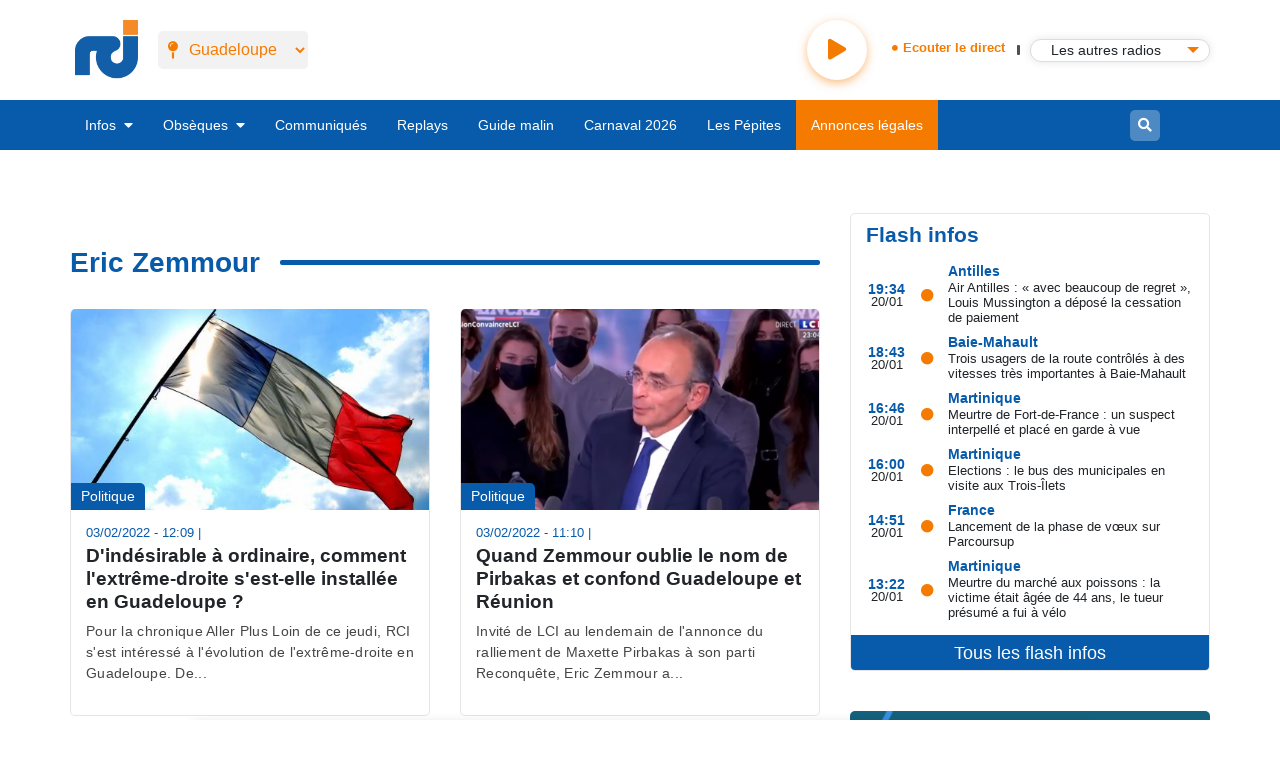

--- FILE ---
content_type: text/html; charset=UTF-8
request_url: https://rci.fm/guadeloupe/infos/Eric-Zemmour
body_size: 16284
content:



<!DOCTYPE html>
<html lang="fr-GP" dir="ltr" prefix="content: http://purl.org/rss/1.0/modules/content/  dc: http://purl.org/dc/terms/  foaf: http://xmlns.com/foaf/0.1/  og: http://ogp.me/ns#  rdfs: http://www.w3.org/2000/01/rdf-schema#  schema: http://schema.org/  sioc: http://rdfs.org/sioc/ns#  sioct: http://rdfs.org/sioc/types#  skos: http://www.w3.org/2004/02/skos/core#  xsd: http://www.w3.org/2001/XMLSchema# ">
  <head>

    <meta charset="utf-8" />
<script>window.dataLayer = window.dataLayer || []; window.dataLayer.push({"siteName":"RCI","entityName":"Eric Zemmour ","pagetype":"hub-article","pageID":"nc","rub":"Eric-Zemmour","tags":"nc"});</script>
<link rel="canonical" href="https://rci.fm/guadeloupe/infos/Eric-Zemmour" />
<link rel="image_src" href="https://www.rci.fm/sites/default/files/2020-02/rci_logo_0.jpg" />
<meta property="og:site_name" content="RCI" />
<meta property="og:type" content="website" />
<meta property="og:url" content="https://rci.fm/infos/Eric-Zemmour" />
<meta property="og:title" content="Eric Zemmour" />
<meta property="og:image:width" content="689" />
<meta property="og:image:height" content="544" />
<meta property="og:image:alt" content="Eric Zemmour" />
<meta name="Generator" content="Drupal 8 (https://www.drupal.org)" />
<meta name="MobileOptimized" content="width" />
<meta name="HandheldFriendly" content="true" />
<meta name="viewport" content="width=device-width, initial-scale=1, shrink-to-fit=no" />
<meta http-equiv="x-ua-compatible" content="ie=edge" />
<link rel="alternate" hreflang="fr" href="https://rci.fm/infos/Eric-Zemmour" />
<link rel="alternate" hreflang="fr-GP" href="https://rci.fm/guadeloupe/infos/Eric-Zemmour" />
<link rel="alternate" hreflang="fr-MQ" href="https://rci.fm/martinique/infos/Eric-Zemmour" />
<link rel="alternate" hreflang="fr" href="https://rci.fm/deuxiles/infos/Eric-Zemmour" />
<link rel="shortcut icon" href="/sites/default/files/favicon_3.ico" type="image/vnd.microsoft.icon" />
<link rel="delete-form" href="/taxonomy/term/7798/delete" />
<link rel="edit-form" href="/taxonomy/term/7798/edit" />
<link rel="latest-version" href="/taxonomy/term/7798/latest" />
<script>window.a2a_config=window.a2a_config||{};a2a_config.callbacks=[];a2a_config.overlays=[];a2a_config.templates={};window.addEventListener("DOMContentLoaded", (event) => {
if(document.getElementsByClassName('node--type-replay').length !== 0){
a2a_config.templates.twitter =  { text : "Écoutez ce replay sur RCI : ${title} \n ${link}" };
a2a_config.templates.facebook= { text : "Écoutez ce replay sur RCI : ${title} \n ${link}" };
a2a_config.templates.whatsapp =  { text : "Écoutez ce replay sur RCI : ${title} \n ${link}" };
}
});</script>
<style>.a2a_button_email {display:none;}
.node--type-avis-de-deces .a2a_button_email, .node--type-avis-de-messe .a2a_button_email, .node--type-remerciement .a2a_button_email {display:inline-block;}
.node--type-avis-de-deces .a2a_button_twitter, .node--type-avis-de-messe .a2a_button_twitter, .node--type-remerciement .a2a_button_twitter {display:none;}</style>

    <title>Eric Zemmour  - votre actualité en direct sur RCI - Page n° 1</title>
    <link rel="stylesheet" media="all" href="/core/modules/system/css/components/ajax-progress.module.css?t8y033" />
<link rel="stylesheet" media="all" href="/core/modules/system/css/components/align.module.css?t8y033" />
<link rel="stylesheet" media="all" href="/core/modules/system/css/components/autocomplete-loading.module.css?t8y033" />
<link rel="stylesheet" media="all" href="/core/modules/system/css/components/fieldgroup.module.css?t8y033" />
<link rel="stylesheet" media="all" href="/core/modules/system/css/components/container-inline.module.css?t8y033" />
<link rel="stylesheet" media="all" href="/core/modules/system/css/components/clearfix.module.css?t8y033" />
<link rel="stylesheet" media="all" href="/core/modules/system/css/components/details.module.css?t8y033" />
<link rel="stylesheet" media="all" href="/core/modules/system/css/components/hidden.module.css?t8y033" />
<link rel="stylesheet" media="all" href="/core/modules/system/css/components/item-list.module.css?t8y033" />
<link rel="stylesheet" media="all" href="/core/modules/system/css/components/js.module.css?t8y033" />
<link rel="stylesheet" media="all" href="/core/modules/system/css/components/nowrap.module.css?t8y033" />
<link rel="stylesheet" media="all" href="/core/modules/system/css/components/position-container.module.css?t8y033" />
<link rel="stylesheet" media="all" href="/core/modules/system/css/components/progress.module.css?t8y033" />
<link rel="stylesheet" media="all" href="/core/modules/system/css/components/reset-appearance.module.css?t8y033" />
<link rel="stylesheet" media="all" href="/core/modules/system/css/components/resize.module.css?t8y033" />
<link rel="stylesheet" media="all" href="/core/modules/system/css/components/sticky-header.module.css?t8y033" />
<link rel="stylesheet" media="all" href="/core/modules/system/css/components/system-status-counter.css?t8y033" />
<link rel="stylesheet" media="all" href="/core/modules/system/css/components/system-status-report-counters.css?t8y033" />
<link rel="stylesheet" media="all" href="/core/modules/system/css/components/system-status-report-general-info.css?t8y033" />
<link rel="stylesheet" media="all" href="/core/modules/system/css/components/tabledrag.module.css?t8y033" />
<link rel="stylesheet" media="all" href="/core/modules/system/css/components/tablesort.module.css?t8y033" />
<link rel="stylesheet" media="all" href="/core/modules/system/css/components/tree-child.module.css?t8y033" />
<link rel="stylesheet" media="all" href="/modules/custom/brevo/css/brevo.css?t8y033" />
<link rel="stylesheet" media="all" href="/modules/custom/xgit_avis/css/xgit_avis.css?t8y033" />
<link rel="stylesheet" media="all" href="/core/modules/views/css/views.module.css?t8y033" />
<link rel="stylesheet" media="all" href="/modules/custom/replay_module/replay_module_player/css/replay_module_player.css?t8y033" />
<link rel="stylesheet" media="all" href="/modules/contrib/addtoany/css/addtoany.css?t8y033" />
<link rel="stylesheet" media="all" href="/modules/contrib/stickynav/css/stickynav.css?t8y033" />
<link rel="stylesheet" media="all" href="/modules/custom/xgit_newsletter_popup/css/xgit_newsletter_popup.css?t8y033" />
<link rel="stylesheet" media="all" href="/modules/custom/gitallab/css/web_radio_block.css?t8y033" />
<link rel="stylesheet" media="all" href="https://cdnjs.cloudflare.com/ajax/libs/selectize.js/0.13.3/css/selectize.default.min.css" />
<link rel="stylesheet" media="all" href="/modules/custom/minisite/css/events.css?t8y033" />
<link rel="stylesheet" media="all" href="/themes/custom/bootstrap_barrio/css/components/user.css?t8y033" />
<link rel="stylesheet" media="all" href="/themes/custom/bootstrap_barrio/css/components/progress.css?t8y033" />
<link rel="stylesheet" media="all" href="/themes/custom/bootstrap_barrio/css/components/node.css?t8y033" />
<link rel="stylesheet" media="all" href="/themes/custom/bootstrap_barrio/css/components/affix.css?t8y033" />
<link rel="stylesheet" media="all" href="/themes/custom/bootstrap_barrio/css/components/alerts.css?t8y033" />
<link rel="stylesheet" media="all" href="/themes/custom/bootstrap_barrio/css/components/book.css?t8y033" />
<link rel="stylesheet" media="all" href="/themes/custom/bootstrap_barrio/css/components/comments.css?t8y033" />
<link rel="stylesheet" media="all" href="/themes/custom/bootstrap_barrio/css/components/contextual.css?t8y033" />
<link rel="stylesheet" media="all" href="/themes/custom/bootstrap_barrio/css/components/feed-icon.css?t8y033" />
<link rel="stylesheet" media="all" href="/themes/custom/bootstrap_barrio/css/components/field.css?t8y033" />
<link rel="stylesheet" media="all" href="/themes/custom/bootstrap_barrio/css/components/header.css?t8y033" />
<link rel="stylesheet" media="all" href="/themes/custom/bootstrap_barrio/css/components/help.css?t8y033" />
<link rel="stylesheet" media="all" href="/themes/custom/bootstrap_barrio/css/components/icons.css?t8y033" />
<link rel="stylesheet" media="all" href="/themes/custom/bootstrap_barrio/css/components/image-button.css?t8y033" />
<link rel="stylesheet" media="all" href="/themes/custom/bootstrap_barrio/css/components/item-list.css?t8y033" />
<link rel="stylesheet" media="all" href="/themes/custom/bootstrap_barrio/css/components/list-group.css?t8y033" />
<link rel="stylesheet" media="all" href="/themes/custom/bootstrap_barrio/css/components/node-preview.css?t8y033" />
<link rel="stylesheet" media="all" href="/themes/custom/bootstrap_barrio/css/components/page.css?t8y033" />
<link rel="stylesheet" media="all" href="/themes/custom/bootstrap_barrio/css/components/search-form.css?t8y033" />
<link rel="stylesheet" media="all" href="/themes/custom/bootstrap_barrio/css/components/shortcut.css?t8y033" />
<link rel="stylesheet" media="all" href="/themes/custom/bootstrap_barrio/css/components/sidebar.css?t8y033" />
<link rel="stylesheet" media="all" href="/themes/custom/bootstrap_barrio/css/components/site-footer.css?t8y033" />
<link rel="stylesheet" media="all" href="/themes/custom/bootstrap_barrio/css/components/skip-link.css?t8y033" />
<link rel="stylesheet" media="all" href="/themes/custom/bootstrap_barrio/css/components/table.css?t8y033" />
<link rel="stylesheet" media="all" href="/themes/custom/bootstrap_barrio/css/components/tabledrag.css?t8y033" />
<link rel="stylesheet" media="all" href="/themes/custom/bootstrap_barrio/css/components/tableselect.css?t8y033" />
<link rel="stylesheet" media="all" href="/themes/custom/bootstrap_barrio/css/components/tablesort-indicator.css?t8y033" />
<link rel="stylesheet" media="all" href="/themes/custom/bootstrap_barrio/css/components/ui.widget.css?t8y033" />
<link rel="stylesheet" media="all" href="/themes/custom/bootstrap_barrio/css/components/tabs.css?t8y033" />
<link rel="stylesheet" media="all" href="/themes/custom/bootstrap_barrio/css/components/vertical-tabs.css?t8y033" />
<link rel="stylesheet" media="all" href="/themes/custom/bootstrap_barrio/css/components/views.css?t8y033" />
<link rel="stylesheet" media="all" href="/themes/custom/bootstrap_barrio/css/components/ui-dialog.css?t8y033" />
<link rel="stylesheet" media="all" href="/themes/custom/bootstrap_barrio/subtheme/css/owlcarousel/owl.carousel.min.css?t8y033" />
<link rel="stylesheet" media="all" href="/themes/custom/bootstrap_barrio/subtheme/css/owlcarousel/owl.theme.default.min.css?t8y033" />
<link rel="stylesheet" media="all" href="/themes/custom/bootstrap_barrio/subtheme/css/bootstrap.css?t8y033" />
<link rel="stylesheet" media="all" href="/themes/custom/bootstrap_barrio/subtheme/css/faw.css?t8y033" />
<link rel="stylesheet" media="all" href="/themes/custom/bootstrap_barrio/subtheme/css/app.css?t8y033" />
<link rel="stylesheet" media="all" href="/themes/custom/bootstrap_barrio/subtheme/css/style.css?t8y033" />
<link rel="stylesheet" media="all" href="/themes/custom/bootstrap_barrio/subtheme/css/simplelightbox.css?t8y033" />
<link rel="stylesheet" media="all" href="/themes/custom/bootstrap_barrio/subtheme/css/necrologie.css?t8y033" />
<link rel="stylesheet" media="print" href="/themes/custom/bootstrap_barrio/css/print.css?t8y033" />

    
<!--[if lte IE 8]>
<script src="/core/assets/vendor/html5shiv/html5shiv.min.js?v=3.7.3"></script>
<![endif]-->

    <!-- Google Tag Manager -->
    <script>(function(w,d,s,l,i){w[l]=w[l]||[];w[l].push({'gtm.start':
    new Date().getTime(),event:'gtm.js'});var f=d.getElementsByTagName(s)[0],
    j=d.createElement(s),dl=l!='dataLayer'?'&l='+l:'';j.async=true;j.src=
    'https://www.googletagmanager.com/gtm.js?id='+i+dl;f.parentNode.insertBefore(j,f);
    })(window,document,'script','dataLayer','GTM-N5TSDM9');</script>
    <!-- End Google Tag Manager -->
    <!-- Google tag (gtag.js) --> <script async src="https://www.googletagmanager.com/gtag/js?id=AW-10893903905"> </script>
    <script> window.dataLayer = window.dataLayer || []; function gtag(){dataLayer.push(arguments);} gtag('js', new Date()); gtag('config', 'AW-10893903905'); </script>
    <!-- Metricool -->
          <script>function loadScript(a){var b=document.getElementsByTagName("head")[0],c=document.createElement("script");c.type="text/javascript",c.src="https://tracker.metricool.com/resources/be.js",c.onreadystatechange=a,c.onload=a,b.appendChild(c)}loadScript(function(){beTracker.t({hash:"a0e9ea3ff4b0b02fd1ac1d8fcf9f750e"})});</script>
                <!-- End Metricool -->
    <!-- DIDOMI -->
        <script type="text/javascript">window.gdprAppliesGlobally=false;(function(){function n(e){if(!window.frames[e]){if(document.body&&document.body.firstChild){var t=document.body;var r=document.createElement("iframe");r.style.display="none";r.name=e;r.title=e;t.insertBefore(r,t.firstChild)}else{setTimeout(function(){n(e)},5)}}}function e(r,a,o,c,s){function e(e,t,r,n){if(typeof r!=="function"){return}if(!window[a]){window[a]=[]}var i=false;if(s){i=s(e,n,r)}if(!i){window[a].push({command:e,version:t,callback:r,parameter:n})}}e.stub=true;e.stubVersion=2;function t(n){if(!window[r]||window[r].stub!==true){return}if(!n.data){return}var i=typeof n.data==="string";var e;try{e=i?JSON.parse(n.data):n.data}catch(t){return}if(e[o]){var a=e[o];window[r](a.command,a.version,function(e,t){var r={};r[c]={returnValue:e,success:t,callId:a.callId};n.source.postMessage(i?JSON.stringify(r):r,"*")},a.parameter)}}if(typeof window[r]!=="function"){window[r]=e;if(window.addEventListener){window.addEventListener("message",t,false)}else{window.attachEvent("onmessage",t)}}}e("__tcfapi","__tcfapiBuffer","__tcfapiCall","__tcfapiReturn");n("__tcfapiLocator");(function(e,t){var r=document.createElement("link");r.rel="preconnect";r.as="script";var n=document.createElement("link");n.rel="dns-prefetch";n.as="script";var i=document.createElement("link");i.rel="preload";i.as="script";var a=document.createElement("script");a.id="spcloader";a.type="text/javascript";a["async"]=true;a.charset="utf-8";var o="https://sdk.privacy-center.org/"+e+"/loader.js?target_type=notice&target="+t;if(window.didomiConfig&&window.didomiConfig.user){var c=window.didomiConfig.user;var s=c.country;var d=c.region;if(s){o=o+"&country="+s;if(d){o=o+"&region="+d}}}r.href="https://sdk.privacy-center.org/";n.href="https://sdk.privacy-center.org/";i.href=o;a.src=o;var f=document.getElementsByTagName("script")[0];f.parentNode.insertBefore(r,f);f.parentNode.insertBefore(n,f);f.parentNode.insertBefore(i,f);f.parentNode.insertBefore(a,f)})("baf41bff-a634-43f0-af2e-9c9dce28d130","PtYCxPaU")})();</script>
    <!-- FIN DIDOMI -->
    <!-- Start of Kimple SDK script -->
        <script type="text/javascript">(function(){window.kx=window.kx || function(){(kx.q=kx.q||[]).push(arguments)};kx.l = +new Date;var k=document.createElement('script');k.id='k-jssdk';k.type='text/javascript';k.async=true;k.src='https://kx1.co/sdk.js?v=1.10&apiKey=8vVDNgqxKJb0KRpkZ547&t=1697747825';var s=document.getElementsByTagName('script')[0];if(document.getElementById(k.id)){return;}s.parentNode.insertBefore(k,s);})();</script>
    <!-- End of Kimple SDK script -->
    <!-- Start of sparteo script -->
        <script src="https://www.flashb.id/universal/988404d4-b33a-5086-b1fb-0943c2ed850b.js" async data-cfasync="false"></script>
        <script type="text/javascript" data-cfasync="false">
          window._hbdbrk = window._hbdbrk || [];
        </script>
    <!-- End of sparteo script -->    
  </head>
  <body class="page-alias--infos-eric-zemmour layout-no-sidebars path-taxonomy">
    <!-- Google Tag Manager (noscript) -->
    <noscript><iframe src="https://www.googletagmanager.com/ns.html?id=GTM-N5TSDM9" height="0" width="0" style="display:none;visibility:hidden"></iframe></noscript>
<!-- End Google Tag Manager (noscript) -->
    <a href="#main-content" class="visually-hidden focusable skip-link">
      Aller au contenu principal
    </a>
    
      <div class="sub-nav" id="main-nav">
    <div class="container">

        <div class="mobile-bars">
            <button class="btn btn-link"><i class="fas fa-bars"></i></button>
        </div>

        
    <div id="rci-organization" itemid='#rci-organization' >
        <div id="rci-organization">
            <a  href="/guadeloupe"  alt="RCI  toute l'info de la caraïbe" title="RCI  toute l'info de la caraïbe" rel="home" class="logo">
                     
                                  <div itemscope itemtype="http://schema.org/ImageObject" class="/guadeloupe/infos/Eric-Zemmour">
                                            <img src="/themes/custom/bootstrap_barrio/subtheme/logo.png" alt="RCI  toute l'actualité de la caraïbe" title="RCI  toute l'actualité de la caraïbe"
                             class="img-fluid d-inline-block align-top"/>
                        <span class="hidden">RCI  toute l'actualité de la caraïbe</span>
                                      </div>
                            </a>
        </div>
    </div>
<div class="island-selector" id="selector">
    <div class="selector">
        <i class="fas fa-map-pin"></i>
        <select class="form-control" v-model="island">
            <option value="/deuxiles/">Choisir votre île</option>
            <option value="/guadeloupe/">Guadeloupe</option>
            <option value="/martinique/">Martinique</option>
        </select>
    </div>
</div>

<div class="sub-search-bar">
    <div class="search-bar">
                <form class="input-group" method="get" action="/guadeloupe/search/node">
            <button class="btn btn-sm btn-secondary"><i class="fas fa-search"></i></button>
            <input type="text" name="keys" placeholder="Votre recherche" class="form-control form-control-sm">
        </form>

    </div>
</div>



    <div class="player">
    <div class="button">
        <button data-type="live" id="player" class="play"><i class="fas fa-play"></i></button>
    </div>
    <div class="info">
        <div class="status">
            <span v-if="stream.start && stream.end" v-html="stream.start + ' - ' + stream.end"></span>
            <i class="fas fa-circle"></i>
            <span>Ecouter le direct</span>
        </div>
    </div>
    <div class="separator"></div>
    <div class="dropdown custom-dropdown">
        <button class="btn dropdown-toggle" type="button" id="dropdownMenuButton" data-toggle="dropdown"
                aria-haspopup="true" aria-expanded="false" lang="gp">
            <img id="selected-icon" src="/sites/default/files/webradio/radioguadeloupe.png" alt="Selected" style="display: none;">
            <span id="selected-text">Les autres radios</span>
        </button>

        <div class="dropdown-menu" aria-labelledby="dropdownMenuButton">
                        <a class="dropdown-item" href="#"  data-value="RCI Guadeloupe"
                data-audio="https://stream.rcs.revma.com/v4hf7bwspwzuv" 
                data-icon="/sites/default/files/webradio/radioguadeloupe.png">
                <img src="/sites/default/files/webradio/radioguadeloupe.png" alt="RCI Guadeloupe" loading="lazy"><span>RCI Guadeloupe</span>
            </a>
                        <a class="dropdown-item" href="#"  data-value="RCI Martinique" 
                data-audio="https://stream.rcs.revma.com/t0abpqyspwzuv" 
                data-icon="/sites/default/files/webradio/radiomartinique.png">
                <img src="/sites/default/files/webradio/radiomartinique.png" alt="RCI Martinique" loading="lazy"><span>RCI Martinique</span>
            </a>
            <a class="dropdown-item" href="#"  data-value="NRJ Guadeloupe"
                data-audio="http://stream.rcs.revma.com/wh7phx4ubphvv" 
                data-icon="/sites/default/files/webradio/nrj_gp.png">
                <img src="/sites/default/files/webradio/nrj_gp.png" loading="lazy" alt="NRJ Guadeloupe"><span>NRJ Guadeloupe</span>
            </a>
            <a class="dropdown-item" href="#"  data-value="Bel Radio Guadeloupe"
                data-audio="http://stream.rcs.revma.com/a7qacprtpwzuv" 
                data-icon="/sites/default/files/webradio/belradio_gp.png">
                <img src="/sites/default/files/webradio/belradio_gp.png" loading="lazy" alt="Bel Radio Guadeloupe"><span>Bel Radio Guadeloupe</span>
            </a>

            <a class="dropdown-item" href="#" data-value="owa"
               data-audio="https://stream.rcs.revma.com/y77561rtpwzuv"
               data-icon="/sites/default/files/webradio/RCI_OWA_2.png">
                <img src="/sites/default/files/webradio/RCI_OWA_2.png" loading="lazy" alt="OWA"> <span>OWA</span>
            </a>
            <a class="dropdown-item" href="#" data-value="compas"
               data-audio="https://stream.rcs.revma.com/5dvn9urtpwzuv"
               data-icon="/sites/default/files/webradio/radiocompas.png">
                <img src="/sites/default/files/webradio/radiocompas.png" loading="lazy" alt="RCI Compas"> <span>RCI Compas</span>
            </a>
            <a class="dropdown-item" href="#" data-value="kassav"
               data-audio="https://stream.rcs.revma.com/6mddg9utpwzuv"
               data-icon="/sites/default/files/webradio/radiokassav.png">
                <img src="/sites/default/files/webradio/radiokassav.png" loading="lazy" alt="RCI Kassav"><span> RCI Kassav</span>
            </a>
            <a class="dropdown-item" href="#" data-value="zouk"
               data-audio="https://stream.rcs.revma.com/wkf0thzctwzuv"
               data-icon="/sites/default/files/webradio/radiozouk.png">
                <img src="/sites/default/files/webradio/radiozouk.png" loading="lazy" alt="RCI Zouk"> <span>RCI Zouk</span>
            </a>
            <a class="dropdown-item" href="#" data-value="dancehall"
               data-audio="https://stream.rcs.revma.com/5stt0yrtpwzuv"
               data-icon="/sites/default/files/webradio/radiodancehall.png">
                <img src="/sites/default/files/webradio/radiodancehall.png"
                     loading="lazy" alt="RCI Dancehall"> <span>RCI Dancehall</span>
            </a>
            <a class="dropdown-item" href="#" data-value="tradition"
               data-audio="https://stream.rcs.revma.com/mufppgzctwzuv"
               data-icon="/sites/default/files/webradio/radiotradition.png">
                <img src="/sites/default/files/webradio/radiotradition.png"
                     loading="lazy" alt="RCI Tradition"><span> RCI Tradition</span>
            </a>
            <a class="dropdown-item" href="#" data-value="live"
               data-audio="https://stream.rcs.revma.com/gf7d96rtpwzuv"
               data-icon="/sites/default/files/webradio/radiolive.png">
                <img src="/sites/default/files/webradio/radiolive.png"  loading="lazy" alt="RCI Live"> <span>RCI Live</span>
            </a>

        </div>
    </div>
</div>


    </div>
</div>

<nav class="nav-main">
    <div class="container">
        <div class="mobile-bars">
            <button class="btn btn-link"><i class="fas fa-bars"></i></button>
        </div>
              
  
  
          <ul id="menusupp">
    
          
            <li>
              

                                  
                  <a href="/guadeloupe/infos/toutes-les-infos" data-drupal-link-system-path="infos/toutes-les-infos">                    Infos <i class="fas fa-caret-down"></i>
                  </a>
                    
  
          <div class="sub-menue">
        <ul>
    
          
            <li>
              

                                  <a href="/guadeloupe/infos/caraibes" data-drupal-link-system-path="taxonomy/term/51">Caraïbes</a>
                
            </li>


          
            <li>
              

                                  <a href="/guadeloupe/infos/culture" data-drupal-link-system-path="taxonomy/term/39">Culture</a>
                
            </li>


          
            <li>
              

                                  <a href="/guadeloupe/infos/economie" data-drupal-link-system-path="taxonomy/term/41">Economie</a>
                
            </li>


          
            <li>
              

                                  <a href="/guadeloupe/infos/education" data-drupal-link-system-path="taxonomy/term/44">Education</a>
                
            </li>


          
            <li>
              

                                  <a href="/guadeloupe/infos/environnement" data-drupal-link-system-path="taxonomy/term/1064">Environnement</a>
                
            </li>


          
            <li>
              

                                  <a href="/guadeloupe/infos/fais-divers" data-drupal-link-system-path="taxonomy/term/50">Faits divers</a>
                
            </li>


          
            <li>
              

                                  <a href="/guadeloupe/infos/informations-pratiques" data-drupal-link-system-path="taxonomy/term/53">Informations pratiques</a>
                
            </li>


          
            <li>
              

                                  <a href="/guadeloupe/infos/insolite" data-drupal-link-system-path="taxonomy/term/43">Insolite</a>
                
            </li>


          
            <li>
              

                                  <a href="/guadeloupe/infos/justice" data-drupal-link-system-path="taxonomy/term/48">Justice</a>
                
            </li>


          
            <li>
              

                                  <a href="/guadeloupe/infos/people" data-drupal-link-system-path="taxonomy/term/49">People</a>
                
            </li>


          
            <li>
              

                                  <a href="/guadeloupe/infos/politique" data-drupal-link-system-path="taxonomy/term/38">Politique</a>
                
            </li>


          
            <li>
              

                                  <a href="/guadeloupe/infos/risques-naturels" data-drupal-link-system-path="taxonomy/term/52">Risques naturels</a>
                
            </li>


          
            <li>
              

                                  <a href="/guadeloupe/infos/sante" data-drupal-link-system-path="taxonomy/term/54">Santé</a>
                
            </li>


          
            <li>
              

                                  <a href="/guadeloupe/infos/social" data-drupal-link-system-path="taxonomy/term/42">Social</a>
                
            </li>


          
            <li>
              

                                  <a href="/guadeloupe/infos/societe" data-drupal-link-system-path="taxonomy/term/40">Société</a>
                
            </li>


          
            <li>
              

                                  <a href="/guadeloupe/infos/sport" data-drupal-link-system-path="taxonomy/term/47">Sport</a>
                
            </li>


          
            <li>
              

                                  <a href="/guadeloupe/infos/toutes-les-infos" data-drupal-link-system-path="infos/toutes-les-infos">Toutes les infos</a>
                
            </li>


          
          </ul>
    </div>
    



  
                
            </li>


          
            <li>
              

                                  
                  <a href="/guadeloupe/obseques" data-drupal-link-system-path="obseques">                    Obsèques <i class="fas fa-caret-down"></i>
                  </a>
                    
  
          <div class="sub-menue">
        <ul>
    
          
            <li>
              

                                  <a href="/guadeloupe/avis-d-obseques" data-drupal-link-system-path="avis-d-obseques">Avis d&#039;obsèques</a>
                
            </li>


          
            <li>
              

                                  <a href="/guadeloupe/remerciements" data-drupal-link-system-path="remerciements">Remerciements</a>
                
            </li>


          
            <li>
              

                                  <a href="/guadeloupe/avis-de-messe" data-drupal-link-system-path="avis-de-messe">Avis de messe</a>
                
            </li>


          
          </ul>
    </div>
    



  
                
            </li>


          
            <li>
              

                                  <a href="/guadeloupe/communiques" title="Communiqués RCI" data-drupal-link-system-path="communiques">Communiqués</a>
                
            </li>


          
            <li>
              

                                  <a href="/guadeloupe/replays" data-drupal-link-system-path="replays">Replays</a>
                
            </li>


          
            <li>
              

                                  <a href="/guadeloupe/guide-malin" data-drupal-link-system-path="guide-malin">Guide malin</a>
                
            </li>


          
            <li>
              

                                  <a href="/martinique/carnaval" class="menumq">Carnaval 2026</a>
                
            </li>


          
            <li>
              

                                  <a href="/guadeloupe/carnaval" class="menugp">Carnaval 2026</a>
                
            </li>


          
            <li>
              

                                  <a href="https://lespepites.rci.fm/" target="_blank">Les Pépites</a>
                
            </li>


          
            <li>
              

                                  <a href="/guadeloupe/annonces-legales" class="menumq menu-orange menumq  menu-orange" data-drupal-link-system-path="annonces-legales">Annonces légales</a>
                
            </li>


          
            <li>
              

                                  <a href="/guadeloupe/annonces-legales" class="menugp menu-orange menugp  menu-orange" data-drupal-link-system-path="annonces-legales">Annonces légales</a>
                
            </li>


          
          </ul>
    



  



  <div class="sub-search-bar menumq ted2 gp" style="display: none;" >
    <a href="/martinique/tour-cycliste-martinique-2019" rel="test" class="orange menumq floatright">Tour Cycliste</a>
</div>
<div class="sub-search-bar">
    <div class="search-bar">

        <form class="input-group" method="get" action="/guadeloupe/search/node">
            <button class="btn btn-sm btn-secondary"><i class="fas fa-search"></i></button>
            <input type="text" name="keys" placeholder="Votre recherche" class="form-control form-control-sm">
        </form>

    </div>
</div>

<div class="newsletter">
    <a  href="/deuxiles/inscription-newsletter"><button class="btn btn-newletter to_newsletter">NEWSLETTER</button></a>
</div>
   </div>
</nav>

<div class="offcanvas-nav scrollbar" id="offcanvas">
    <div class="head">
        <button class="btn btn-link" id="close-canvas"><i class="fal fa-times"></i></button>
        <a href="#" class="logo">
            <img src="/themes/custom/bootstrap_barrio/subtheme/img/logo-w.png">
        </a>
    </div>

    <div class="island-select">
    <span><i class="fas fa-map-marker-alt mr-2"></i>Changer d'île</span>
    <ul>
        <li><a href="/guadeloupe/">Guadeloupe</a></li>
        <li><a href="/martinique/">Martinique</a></li>
        <!--<li><a href="http://www.radiopeyi.com/">Guyane</a></li>
        <li><a href="http://magik9.com/">Haïti</a></li>-->
    </ul>
</div>      
<div class="links">
      
  
          <ul>
    
          
            <li>
              

                                  <a href="/guadeloupe" data-drupal-link-system-path="&lt;front&gt;">Accueil</a>
                
            </li>


          
            <li>
              

                                  
                  <a href="/guadeloupe/infos/toutes-les-infos" data-drupal-link-system-path="infos/toutes-les-infos">                    Infos<i class="fas fa-caret-down ml-2"></i>
                  </a>
                    
  
          <div class="sub-menue">
        <ul>
    
          
            <li>
              

                                  <a href="/guadeloupe/infos/caraibes" data-drupal-link-system-path="taxonomy/term/51">Caraïbes</a>
                
            </li>


          
            <li>
              

                                  <a href="/guadeloupe/infos/culture" data-drupal-link-system-path="taxonomy/term/39">Culture</a>
                
            </li>


          
            <li>
              

                                  <a href="/guadeloupe/infos/economie" data-drupal-link-system-path="taxonomy/term/41">Economie</a>
                
            </li>


          
            <li>
              

                                  <a href="/guadeloupe/infos/education" data-drupal-link-system-path="taxonomy/term/44">Education</a>
                
            </li>


          
            <li>
              

                                  <a href="/guadeloupe/infos/environnement" data-drupal-link-system-path="taxonomy/term/1064">Environnement</a>
                
            </li>


          
            <li>
              

                                  <a href="/guadeloupe/infos/fais-divers" data-drupal-link-system-path="taxonomy/term/50">Faits divers</a>
                
            </li>


          
            <li>
              

                                  <a href="/guadeloupe/infos/informations-pratiques" data-drupal-link-system-path="taxonomy/term/53">Informations pratiques</a>
                
            </li>


          
            <li>
              

                                  <a href="/guadeloupe/infos/insolite" data-drupal-link-system-path="taxonomy/term/43">Insolite</a>
                
            </li>


          
            <li>
              

                                  <a href="/guadeloupe/infos/justice" data-drupal-link-system-path="taxonomy/term/48">Justice</a>
                
            </li>


          
            <li>
              

                                  <a href="/guadeloupe/infos/people" data-drupal-link-system-path="taxonomy/term/49">People</a>
                
            </li>


          
            <li>
              

                                  <a href="/guadeloupe/infos/politique" data-drupal-link-system-path="taxonomy/term/38">Politique</a>
                
            </li>


          
            <li>
              

                                  <a href="/guadeloupe/infos/risques-naturels" data-drupal-link-system-path="taxonomy/term/52">Risques naturels</a>
                
            </li>


          
            <li>
              

                                  <a href="/guadeloupe/infos/sante" data-drupal-link-system-path="taxonomy/term/54">Santé</a>
                
            </li>


          
            <li>
              

                                  <a href="/guadeloupe/infos/social" data-drupal-link-system-path="taxonomy/term/42">Social</a>
                
            </li>


          
            <li>
              

                                  <a href="/guadeloupe/infos/societe" data-drupal-link-system-path="taxonomy/term/40">Société</a>
                
            </li>


          
            <li>
              

                                  <a href="/guadeloupe/infos/sport" data-drupal-link-system-path="taxonomy/term/47">Sport</a>
                
            </li>


          
          </ul>
    </div>
    



  
                
            </li>


          
            <li>
              

                                  
                  <a href="/guadeloupe/obseques" data-drupal-link-system-path="obseques">                    Obsèques<i class="fas fa-caret-down ml-2"></i>
                  </a>
                    
  
          <div class="sub-menue">
        <ul>
    
          
            <li>
              

                                  <a href="/guadeloupe/avis-d-obseques" title="Avis d&#039;obsèques" data-drupal-link-system-path="avis-d-obseques">Avis d&#039;obsèques</a>
                
            </li>


          
            <li>
              

                                  <a href="/guadeloupe/remerciements" data-drupal-link-system-path="remerciements">Remerciements</a>
                
            </li>


          
            <li>
              

                                  <a href="/guadeloupe/avis-de-messe" data-drupal-link-system-path="avis-de-messe">Avis de messe</a>
                
            </li>


          
          </ul>
    </div>
    



  
                
            </li>


          
            <li>
              

                                  <a href="/guadeloupe/communiques" title="Communiqués" data-drupal-link-system-path="communiques">Communiqués</a>
                
            </li>


          
            <li>
              

                                  <a href="/guadeloupe/replays" title="Replays" data-drupal-link-system-path="replays">Replays</a>
                
            </li>


          
            <li>
              

                                  <a href="/guadeloupe/guide-malin" data-drupal-link-system-path="guide-malin">Guide malin</a>
                
            </li>


          
            <li>
              

                                  <a href="/martinique/carnaval" class="menumq">Carnaval 2026</a>
                
            </li>


          
            <li>
              

                                  <a href="/guadeloupe/carnaval" class="menugp">Carnaval 2026</a>
                
            </li>


          
            <li>
              

                                  <a href="https://lespepites.rci.fm/" target="_blank">Les pépites</a>
                
            </li>


          
            <li>
              

                                  <a href="/guadeloupe/annonces-legales" class="menu-orange" data-drupal-link-system-path="annonces-legales">Annonces légales</a>
                
            </li>


          
          </ul>
    



  
</div>



  
</div>


 
<div class="bg rci-banner-class 
     banner-deuxiles" 
     id="rci-banner-habillage"
     >


     
   <div class="w-100 d-flex justify-content-center">
        <div  class="py-4 rci-banner-class banner-deuxiles" id="rci-leader_1">
        </div>
    </div>

    
     
    <div class="container page-container">
        <div class="row">
            <div class="col-lg-12">
               
            </div>
            <main role="main" class="col-lg-8">
                  <div data-drupal-messages-fallback class="hidden"></div>



    
  <div  id="block-newsletterbrevomobile" class="settings-tray-editable block-block-content block-block-contente0be5b82-27bf-46b6-8d1c-33f36504c272" data-drupal-settingstray="editable">
              
            <div class="clearfix text-formatted field field--name-body field--type-text-with-summary field--label-hidden field__item"><div class="newsletter-brevo mb-5">
<div class="d-md-none d-lg-none"><a class="butabonnement" href="https://rci.fm/inscription-a-la-newsletter"><img src="/modules/custom/brevo/img/abonnement-nl-rci-mobile.png?itok=YjM_kCvf" style="width:100%;height:90px;" /> </a></div>
</div>
</div>
      
      </div>





    
  <div  id="block-balisehxtaxonomie" class="settings-tray-editable block-block-content block-block-contentefbcf564-cb13-4241-bbd1-bdce61c52f30" data-drupal-settingstray="editable">
              
            <div class="clearfix text-formatted field field--name-body field--type-text-with-summary field--label-hidden field__item"><h2 class="hidden">Articles</h2>
</div>
      
      </div>





    
  <div  id="block-bootstrap-barrio-subtheme-content" class="block-system block-system-main-block">
              <div class="views-element-container">


<div class="view-taxonomy-term view-id-taxonomy_term view-display-id-page_1 js-view-dom-id-b6fadbd37c90be5b53da07c7ac70363dcef7c13c91363c5ee4f0346b8a54664a">
     
    
  
        

        
  
  

        


<div about="/infos/Eric-Zemmour" typeof="schema:Thing" id="taxonomy-term-7798" class="taxonomy-term vocabulary-tags">
  

    


      <span property="schema:name" content="Eric Zemmour " class="rdf-meta hidden"></span>

  <div class="content">
    
  </div>
</div><h1 class="section-title mt-3">Eric Zemmour <div class="ml-2 h1-page-1"> - Page n° 1</div></h1>
<h2 class="hidden">Articles</h2>


<style>
<!--/*--><![CDATA[/* ><!--*/

.h1-page-1  {display:none;}

/*--><!]]>*/
</style>
     
  
    
    
          <div class="row">
                    


    
    

    





<div class="col-lg-6 col-md-6 type4518 ">
    <div  data-history-node-id="3866005" role="article" about="/guadeloupe/infos/Politique/Dindesirable-ordinaire-comment-lextreme-droite-sest-elle-installee-en-Guadeloupe" class="node--type-article node--view-mode-teaser">
        <article class="post-show" >
            <a href="/guadeloupe/infos/Politique/Dindesirable-ordinaire-comment-lextreme-droite-sest-elle-installee-en-Guadeloupe" class="noa">
                <div class="video-ratio" >
                                            <img src="https://rci.fm/sites/default/files/styles/480x270/public/2020-07/france.jpg?itok=EtgvOXhA" alt="" class="content">
                                        <div class="attrs content">
                        <div style="z-index: 8" class="attr cat">
                                    Politique

                         </div>
                    </div>
                </div>
                <div class="data">
                    <small class="date">
                        <span>    
            03/02/2022 - 12:09
      
</span> |
                        <span>
                            <span>    
</span>
                        </span>
                    </small>
                    <h3>    D&#039;indésirable à ordinaire, comment l&#039;extrême-droite s&#039;est-elle installée en Guadeloupe ?

</h3>
                    <p>    
            Pour la chronique Aller Plus Loin de ce jeudi, RCI s'est intéressé à l'évolution de l'extrême-droite en Guadeloupe. De...
      
</p>

                </div>
            </a>
        </article>
    </div>
</div>

                    


    
    

    





<div class="col-lg-6 col-md-6 type4518 ">
    <div  data-history-node-id="3865944" role="article" about="/guadeloupe/infos/Politique/Quand-Zemmour-oublie-le-nom-de-Pirbakas-et-confond-Guadeloupe-et-Reunion" class="node--type-article node--view-mode-teaser">
        <article class="post-show" >
            <a href="/guadeloupe/infos/Politique/Quand-Zemmour-oublie-le-nom-de-Pirbakas-et-confond-Guadeloupe-et-Reunion" class="noa">
                <div class="video-ratio" >
                                            <img src="https://rci.fm/sites/default/files/styles/480x270/public/2022-02/Zemmour%20LCI.png?itok=v2m6BBqa" alt="" class="content">
                                        <div class="attrs content">
                        <div style="z-index: 8" class="attr cat">
                                    Politique

                         </div>
                    </div>
                </div>
                <div class="data">
                    <small class="date">
                        <span>    
            03/02/2022 - 11:10
      
</span> |
                        <span>
                            <span>    
</span>
                        </span>
                    </small>
                    <h3>    Quand Zemmour oublie le nom de Pirbakas et confond Guadeloupe et Réunion

</h3>
                    <p>    
            Invité de LCI au lendemain de l'annonce du ralliement de Maxette Pirbakas à son parti Reconquête, Eric Zemmour a...
      
</p>

                </div>
            </a>
        </article>
    </div>
</div>

                    


    
    

    





<div class="col-lg-6 col-md-6 type4518 ">
    <div  data-history-node-id="3863470" role="article" lang="deuxiles" about="/deuxiles/infos/Politique/Eric-Zemmour-un-nouveau-renfort-de-la-Guadeloupe" class="node--type-article node--view-mode-teaser">
        <article class="post-show" >
            <a href="/deuxiles/infos/Politique/Eric-Zemmour-un-nouveau-renfort-de-la-Guadeloupe" class="noa">
                <div class="video-ratio" >
                                            <img src="https://rci.fm/sites/default/files/styles/480x270/public/2020-06/Maxette%20Pirbakas%20Grisoni.JPG?itok=_WMqaM8T" alt="" class="content">
                                        <div class="attrs content">
                        <div style="z-index: 8" class="attr cat">
                                    Politique

                         </div>
                    </div>
                </div>
                <div class="data">
                    <small class="date">
                        <span>    
            01/02/2022 - 18:50
      
</span> |
                        <span>
                            <span>    
</span>
                        </span>
                    </small>
                    <h3>    Eric Zemmour : un nouveau renfort de la Guadeloupe

</h3>
                    <p>    
            Maxette Pirbakas, l'eurodéputée du Rassemblement National a annoncé sa rupture avec le parti de Marine Le Pen et son...
      
</p>

                </div>
            </a>
        </article>
    </div>
</div>

                    


    
    

    





<div class="col-lg-6 col-md-6 type4518 ">
    <div  data-history-node-id="3844770" role="article" about="/guadeloupe/infos/Politique/Le-parti-Reconquete-dEric-Zemmour-lance-sa-delegation-Guadeloupe" class="node--type-article node--view-mode-teaser">
        <article class="post-show" >
            <a href="/guadeloupe/infos/Politique/Le-parti-Reconquete-dEric-Zemmour-lance-sa-delegation-Guadeloupe" class="noa">
                <div class="video-ratio" >
                                            <img src="https://rci.fm/sites/default/files/styles/480x270/public/2022-01/IMG_8672.jpg?itok=mt1Hfv_l" alt="" class="content">
                                        <div class="attrs content">
                        <div style="z-index: 8" class="attr cat">
                                    Politique

                         </div>
                    </div>
                </div>
                <div class="data">
                    <small class="date">
                        <span>    
            21/01/2022 - 16:18
      
</span> |
                        <span>
                            <span>    
            Le Gosier
      
</span>
                        </span>
                    </small>
                    <h3>    Le parti &quot;Reconquête&quot; d&#039;Eric Zemmour lance sa délégation Guadeloupe

</h3>
                    <p>    
            Revendiquant une centaine d'adhérents en Guadeloupe, "Reconquête" a officiellement lancé sa délégation départementale ce vendredi dans un hôtel du...
      
</p>

                </div>
            </a>
        </article>
    </div>
</div>

                    


    
    

    





<div class="col-lg-6 col-md-6 type4518 ">
    <div  data-history-node-id="3183182" role="article" about="/guadeloupe/infos/People/Christine-Kelly-et-Eric-Zemmour-mis-lisolement" class="node--type-article node--view-mode-teaser">
        <article class="post-show" >
            <a href="/guadeloupe/infos/People/Christine-Kelly-et-Eric-Zemmour-mis-lisolement" class="noa">
                <div class="video-ratio" >
                                            <img src="https://rci.fm/sites/default/files/styles/480x270/public/2020-10/Christine%20Kelly.jpg?itok=Qdzlhg7M" alt="" class="content">
                                        <div class="attrs content">
                        <div style="z-index: 8" class="attr cat">
                                    People

                         </div>
                    </div>
                </div>
                <div class="data">
                    <small class="date">
                        <span>    
            07/10/2020 - 16:51
      
</span> |
                        <span>
                            <span>    
            Guadeloupe 
      
</span>
                        </span>
                    </small>
                    <h3>    Christine Kelly et Eric Zemmour mis à l&#039;isolement

</h3>
                    <p>    
            La journaliste et toute l'équipe de "Face à l'Info" dont fait partie le polémiste Eric Zemmour ont été placés...
      
</p>

                </div>
            </a>
        </article>
    </div>
</div>

                    


    
    

    





<div class="col-lg-6 col-md-6 type4518 ">
    <div  data-history-node-id="3182669" role="article" about="/guadeloupe/infos/Societe/Le-Conseil-Departemental-porte-plainte-contre-Eric-Zemmour" class="node--type-article node--view-mode-teaser">
        <article class="post-show" >
            <a href="/guadeloupe/infos/Societe/Le-Conseil-Departemental-porte-plainte-contre-Eric-Zemmour" class="noa">
                <div class="video-ratio" >
                                            <img src="https://rci.fm/sites/default/files/styles/480x270/public/2019-11/CONSEIL%20DEPARTEMENTAL.jpg?itok=tACkMYnk" alt="" class="content">
                                        <div class="attrs content">
                        <div style="z-index: 8" class="attr cat">
                                    Société

                         </div>
                    </div>
                </div>
                <div class="data">
                    <small class="date">
                        <span>    
            06/10/2020 - 18:58
      
</span> |
                        <span>
                            <span>    
            Guadeloupe 
      
</span>
                        </span>
                    </small>
                    <h3>    Le Conseil Départemental porte plainte contre Eric Zemmour 

</h3>
                    <p>    
            Après l’ouverture d’une enquête la semaine dernière par le parquet de Paris contre Eric Zemmour pour « provocation à la...
      
</p>

                </div>
            </a>
        </article>
    </div>
</div>

            </div>
  
      
  
  </div>




</div>

      </div>





    
  <div  id="block-boutonretourenhautdelapage" class="settings-tray-editable block-block-content block-block-content9ac095b5-5b22-49c0-a71b-2b9140c7da78" data-drupal-settingstray="editable">
              
            <div class="clearfix text-formatted field field--name-body field--type-text-with-summary field--label-hidden field__item"><div class="mt-5 mb-5 d-sm-block d-md-none" id="retour-haut-1"><a class="btn btn-sm voir-plus" href="#rci-banner-habillage" id="back-to-top"><i class="fas fa-chevron-up mr-2"> </i>Retour en haut de la page</a></div>
</div>
      
      </div>



                            </main>
            <aside class="col-lg-4">
                



    
  <div  class="views-element-container settings-tray-editable block-views block-views-blockblock-auto-promo-block-1" id="block-views-block-block-auto-promo-block-1" data-drupal-settingstray="editable">
              <div>


<div class="view-block-auto-promo view-id-block_auto_promo view-display-id-block_1 js-view-dom-id-e50cc5588e42d52e2f190e2ab8cf85ad49ac55d921dc91ebb49e1975bdd1face">
     
    
  
     
  
    
    
  
  
  </div>




</div>

      </div>






  <div  class="views-element-container settings-tray-editable block-views block-views-blockblock-flash-infos-flashinfos-block-1 block" id="block-block-flash-news" data-drupal-settingstray="editable">
    <div class="block-header">
      <p class="side-title-new">Flash infos <small></small></p>
    </div>

    <div>


<div class="view-block-flash-infos-flashinfos view-id-block_flash_infos_flashinfos view-display-id-block_1 js-view-dom-id-38018926c25e1aab6d8144fdd9830aa44f4b5401738a8961bd831e8ac021957a">
     
    
  
     
  
    
    
      <div class="block-flash-news">
    <div class="flash-news">
                    <div class="flash">
    <div class="time">
        <span>19:34</span>
        <small>20/01</small>
    </div>
    <div class="icon">
        <i class="fas fa-circle"></i>
    </div>
    <div class="data">
        <strong> Antilles </strong>
        <a href="/deuxiles/infos/Economie/Air-Antilles-avec-beaucoup-de-regret-Louis-Mussington-depose-la-cessation-de" class="noa">Air Antilles : « avec beaucoup de regret », Louis Mussington a déposé la cessation de paiement</a>
    </div>
</div>

                    <div class="flash">
    <div class="time">
        <span>18:43</span>
        <small>20/01</small>
    </div>
    <div class="icon">
        <i class="fas fa-circle"></i>
    </div>
    <div class="data">
        <strong> Baie-Mahault  </strong>
        <a href="/guadeloupe/infos/Faits-divers/Trois-usagers-de-la-route-controles-des-vitesses-tres-importantes-Baie-Mahault" class="noa">Trois usagers de la route contrôlés à des vitesses très importantes à Baie-Mahault</a>
    </div>
</div>

                    <div class="flash">
    <div class="time">
        <span>16:46</span>
        <small>20/01</small>
    </div>
    <div class="icon">
        <i class="fas fa-circle"></i>
    </div>
    <div class="data">
        <strong> Martinique </strong>
        <a href="/martinique/infos/Faits-divers/Meurtre-de-Fort-de-France-un-suspect-interpelle-et-place-en-garde-vue" class="noa">Meurtre de Fort-de-France : un suspect interpellé et placé en garde à vue</a>
    </div>
</div>

                    <div class="flash">
    <div class="time">
        <span>16:00</span>
        <small>20/01</small>
    </div>
    <div class="icon">
        <i class="fas fa-circle"></i>
    </div>
    <div class="data">
        <strong> Martinique  </strong>
        <a href="/martinique/infos/Politique/Elections-le-bus-des-municipales-en-visite-aux-Trois-Ilets" class="noa">Elections : le bus des municipales en visite aux Trois-Îlets</a>
    </div>
</div>

                    <div class="flash">
    <div class="time">
        <span>14:51</span>
        <small>20/01</small>
    </div>
    <div class="icon">
        <i class="fas fa-circle"></i>
    </div>
    <div class="data">
        <strong> France </strong>
        <a href="/deuxiles/infos/Education/Lancement-de-la-phase-de-voeux-sur-Parcoursup" class="noa">Lancement de la phase de vœux sur Parcoursup</a>
    </div>
</div>

                    <div class="flash">
    <div class="time">
        <span>13:22</span>
        <small>20/01</small>
    </div>
    <div class="icon">
        <i class="fas fa-circle"></i>
    </div>
    <div class="data">
        <strong> Martinique </strong>
        <a href="/martinique/infos/Faits-divers/Meurtre-du-marche-aux-poissons-la-victime-etait-agee-de-44-ans-le-tueur-presume" class="noa">Meurtre du marché aux poissons : la victime était âgée de 44 ans, le tueur présumé a fui à vélo</a>
    </div>
</div>

            </div>
    <div class="flashinfos-button">
        <a class="btn btn-custom" 
           
            href="/guadeloupe/flash-infos"                                 
           
           
           >Tous les flash infos</a>
    </div>
</div>

  
  
  </div>




</div>


  </div>

<div class="w-100 pt-3 d-flex justify-content-center pb-4">
    <div class="w-100 rci-banner-class banner-guadeloupe" id="rci-pave_1">
    </div>
</div>



    
  <div  id="block-newsletterbrevodesktop" class="settings-tray-editable block-block-content block-block-content4b012489-4b4d-473c-b5c8-14d254ec8ab4" data-drupal-settingstray="editable">
              
            <div class="clearfix text-formatted field field--name-body field--type-text-with-summary field--label-hidden field__item"><div class="newsletter-brevo">
<div class="d-none d-lg-block"><a class="butabonnement" href="https://rci.fm/inscription-a-la-newsletter"><img src="/modules/custom/brevo/img/abonnement-nl-rci-desktop.png?itok=YjM_kCvl" style="border-radius:5px;" /> </a></div>
</div>
</div>
      
      </div>






  <div  class="views-element-container settings-tray-editable block-views block-views-blockblock-articles-les-plus-lus-teaser-short-block-1 block" id="block-views-block-block-articles-les-plus-lus-teaser-short-block-1" data-drupal-settingstray="editable">
    <div class="block-header">
      <p class="side-title-new">Articles les plus lus <small></small></p>
    </div>

    <div>


<div class="view-block-articles-les-plus-lus-teaser-short view-id-block_articles_les_plus_lus_teaser_short view-display-id-block_1 js-view-dom-id-383bea62bfa6fe43dcc94f290bea1a3ee49c9b9e5963b8dc3d6d53e8fc33e918">
     
    
  
     
  
    
    
      <div class="block-most-readed">
    <div class="most-readed">
        <ul>
                            <li>
    <a href="/guadeloupe/infos/Faits-divers/Un-nouveau-meurtre-deplorer-Trois-Rivieres" class="noa">
        <div>
            <strong>1</strong>
        </div>
        <span>Un nouveau meurtre à déplorer à Trois-Rivières </span>
    </a>
</li>
                            <li>
    <a href="/guadeloupe/infos/Faits-divers/Deces-par-balle-Trois-Rivieres-lenquete-des-gendarmes-se-poursuit" class="noa">
        <div>
            <strong>2</strong>
        </div>
        <span>Décès par balle à Trois-Rivières : l&#039;enquête des gendarmes se poursuit </span>
    </a>
</li>
                            <li>
    <a href="/guadeloupe/infos/Justice/Pere-beau-pere-et-grand-pere-incestueux-un-homme-de-59-ans-juge-devant-la-cour" class="noa">
        <div>
            <strong>3</strong>
        </div>
        <span>Père, beau-père et grand-père accusé d’inceste : un homme de 59 ans jugé devant la cour criminelle de Basse-Terre</span>
    </a>
</li>
                            <li>
    <a href="/guadeloupe/infos/Justice/Course-poursuite-entre-Petit-Bourg-et-Baie-Mahault-il-y-avait-un-nourrisson-dans-la" class="noa">
        <div>
            <strong>4</strong>
        </div>
        <span>Course-poursuite entre Petit-Bourg et Morne-à-l&#039;Eau : il y avait un nourrisson dans la voiture</span>
    </a>
</li>
                            <li>
    <a href="/guadeloupe/infos/Faits-divers/Deux-jeunes-hommes-de-17-et-19-ans-grievement-blesses-dans-un-accident-Sainte" class="noa">
        <div>
            <strong>5</strong>
        </div>
        <span>Deux jeunes hommes de 17 et 19 ans, grièvement blessés dans un accident à Sainte-Anne</span>
    </a>
</li>
                    </ul>
    </div>
</div>
  
  
  </div>




</div>


  </div>



<!-- FILE NAME SUGGESTIONS:
   * block--views-block--block-articles-les-plus-lus-teaser-short-block-1.html.twig
   * block--views-block--block-articles-les-plus-lus-teaser-short-block-1.html.twig
   * block--views-block.html.twig
   * block--views.html.twig
   x block.html.twig
--><div class="w-100 pt-3 d-flex justify-content-center pb-4">
    <div class="w-100 rci-banner-class banner-guadeloupe" id="rci-pave_2">
    </div>
</div>



    
  <div  class="views-element-container settings-tray-editable block-views block-views-blockblock-home-jeu-concour-block-1" id="block-block-home-jeu-concour" data-drupal-settingstray="editable">
              <div>


<div class="view-block-home-jeu-concour view-id-block_home_jeu_concour view-display-id-block_1 js-view-dom-id-1d8a8a862b0c047d96faf29d42512d82848620b67155dcbb9843d8b22c1ba699">
     
    
  
     
  
    
    
  
  
  </div>




</div>

      </div>


<div class="block block-weather" id="meteo">

    <div class="block-header">
        <p class="side-title-new">Météo <small></small></p>
    </div>

    <div class="d-flex align-item-center justify-content-center">
        <img src="/themes/custom/bootstrap_barrio/subtheme/img/load.svg" v-show="load" width="100px">
    </div>

    <div class="weather" v-show="!load" style="display: none">
        <span class="today" v-html="data.data_date"></span>
        <div class="row">
            <div class="col-6">
                <div class="center-weather">
                    <div class="scare-ratio main-picto">
                        <img :src="data.today_image" class="content">
                    </div>
                </div>
            </div>
            <div class="col-6">
                <div class="temp">
                    <div class="max" v-html="data.today_max_temp + '°C'"></div>
                    <div class="sep"></div>
                    <div class="min" v-html="data.today_min_temp + '°C'"></div>
                </div>
            </div>
            <div class="col-4">
                <div class="center-weather">
                    <span>Matin</span>
                    <div class="scare-ratio picto">
                        <img :src="data.morning_image" class="content">
                    </div>
                </div>
            </div>
            <div class="col-4">
                <div class="center-weather">
                    <span>Après-midi</span>
                    <div class="scare-ratio picto">
                        <img :src="data.afternoon_image" class="content">
                    </div>
                </div>
            </div>
            <div class="col-4">
                <div class="center-weather">
                    <span>Soir</span>
                    <div class="scare-ratio picto">
                        <img :src="data.night_image" class="content">
                    </div>
                </div>
            </div>
        </div>
    </div>
</div>
            </aside>
        </div>
    </div>
    <div class="container page-container bottom">
        <div class="row">
            <div class="col-lg-12">
                
            </div>
        </div>
    </div>
</div>


<div id="retour-haut-2" class="mt-5 mb-5 ml-3">
    <a id="back-to-top" class="btn btn-sm voir-plus" href="#rci-banner-habillage"><i class="fas fa-chevron-up mr-2"></i>Retour en haut de la page</a>
</div>

<div id="social-footer" class="row m-0 justify-content-center mt-3 py-3 w-100" style="background-color:#F2F2F2;">

        
                        <div class="col-2 d-flex justify-content-center">
                <a href="https://www.facebook.com/RCIGUADELOUPE971/"  target="_blank" class="noa w-100 d-block">
                    <div class="scare-ratio" style="max-width: 100px; margin: 0px auto;">
                        <svg version="1.1" class="content" xmlns="http://www.w3.org/2000/svg" xmlns:xlink="http://www.w3.org/1999/xlink" x="0px" y="0px"
                             viewBox="0 0 112.196 112.196" style="enable-background:new 0 0 112.196 112.196;" xml:space="preserve">
                        <g>
                            <circle style="fill:#3B5998;" cx="56.098" cy="56.098" r="56.098"/>
                            <path style="fill:#FFFFFF;" d="M70.201,58.294h-10.01v36.672H45.025V58.294h-7.213V45.406h7.213v-8.34
                                c0-5.964,2.833-15.303,15.301-15.303L71.56,21.81v12.51h-8.151c-1.337,0-3.217,0.668-3.217,3.513v7.585h11.334L70.201,58.294z"/>
                        </g>

                </svg>
                    </div>
                </a>
            </div>

                        <div class="col-2 d-flex justify-content-center">
                <a  href="https://www.instagram.com/rciguadeloupe/"  target="_blank" class="noa w-100 d-block">
                    <div class="scare-ratio" style="max-width: 100px; margin: 0px auto;">
                        <svg version="1.1" class="content" xmlns="http://www.w3.org/2000/svg" xmlns:xlink="http://www.w3.org/1999/xlink" x="0px" y="0px"
                             viewBox="0 0 89.758 89.758" style="enable-background:new 0 0 89.758 89.758;" xml:space="preserve">
                        <g>
                            <path style="fill:#6A453B;" d="M58.255,23.88H31.503c-4.27,0-7.744,3.474-7.744,7.744v26.752c0,4.27,3.474,7.745,7.744,7.745
                                h26.752c4.27,0,7.745-3.474,7.745-7.745V31.624C66,27.354,62.526,23.88,58.255,23.88z M44.879,58.906
                                c-7.667,0-13.905-6.238-13.905-13.906c0-7.667,6.238-13.905,13.905-13.905c7.668,0,13.906,6.238,13.906,13.905
                                C58.785,52.667,52.546,58.906,44.879,58.906z M59.232,33.97c-1.815,0-3.291-1.476-3.291-3.29c0-1.814,1.476-3.29,3.291-3.29
                                c1.814,0,3.29,1.476,3.29,3.29C62.522,32.494,61.046,33.97,59.232,33.97z"/>
                            <path style="fill:#6A453B;" d="M44.879,36.971c-4.426,0-8.03,3.602-8.03,8.028c0,4.428,3.604,8.031,8.03,8.031
                                c4.428,0,8.029-3.603,8.029-8.031C52.908,40.574,49.306,36.971,44.879,36.971z"/>
                            <path style="fill:#6A453B;" d="M44.879,0C20.094,0,0,20.094,0,44.879c0,24.785,20.094,44.879,44.879,44.879
                                c24.785,0,44.879-20.094,44.879-44.879C89.758,20.094,69.664,0,44.879,0z M71.875,58.376c0,7.511-6.109,13.62-13.62,13.62H31.503
                                c-7.51,0-13.62-6.109-13.62-13.62V31.624c0-7.51,6.11-13.62,13.62-13.62h26.752c7.511,0,13.62,6.11,13.62,13.62V58.376z"/>
                        </g>
                    </svg>

                    </div>
                </a>
            </div>

                        <div class="col-2 d-flex justify-content-center">
                <a  href="https://twitter.com/rci_gp"  target="_blank" class="noa w-100 d-block">
                    <div class="scare-ratio" style="max-width: 100px; margin: 0px auto;">
                        <svg version="1.1" class="content" xmlns="http://www.w3.org/2000/svg" xmlns:xlink="http://www.w3.org/1999/xlink" x="0px" y="0px"
                             viewBox="0 0 112.197 112.197" style="enable-background:new 0 0 112.197 112.197;" xml:space="preserve">
                    <g>
                        <circle style="fill:#55ACEE;" cx="56.099" cy="56.098" r="56.098"/>
                        <g>
                            <path style="fill:#F1F2F2;" d="M90.461,40.316c-2.404,1.066-4.99,1.787-7.702,2.109c2.769-1.659,4.894-4.284,5.897-7.417
                                c-2.591,1.537-5.462,2.652-8.515,3.253c-2.446-2.605-5.931-4.233-9.79-4.233c-7.404,0-13.409,6.005-13.409,13.409
                                c0,1.051,0.119,2.074,0.349,3.056c-11.144-0.559-21.025-5.897-27.639-14.012c-1.154,1.98-1.816,4.285-1.816,6.742
                                c0,4.651,2.369,8.757,5.965,11.161c-2.197-0.069-4.266-0.672-6.073-1.679c-0.001,0.057-0.001,0.114-0.001,0.17
                                c0,6.497,4.624,11.916,10.757,13.147c-1.124,0.308-2.311,0.471-3.532,0.471c-0.866,0-1.705-0.083-2.523-0.239
                                c1.706,5.326,6.657,9.203,12.526,9.312c-4.59,3.597-10.371,5.74-16.655,5.74c-1.08,0-2.15-0.063-3.197-0.188
                                c5.931,3.806,12.981,6.025,20.553,6.025c24.664,0,38.152-20.432,38.152-38.153c0-0.581-0.013-1.16-0.039-1.734
                                C86.391,45.366,88.664,43.005,90.461,40.316L90.461,40.316z"/>
                        </g>
                    </g>
                </svg>
                    </div>
                </a>
            </div>


                        <div class="col-2 d-flex justify-content-center">
                <a href="https://www.youtube.com/channel/UCDp6MhjQOa7rmnRLUJrAjkA" target="_blank" class="noa w-100 d-block">
                    <div class="scare-ratio" style="max-width: 100px; margin: 0px auto;">
                        <svg class="content" viewBox="0 0 512 512" width="100px" xmlns="http://www.w3.org/2000/svg">
                            <path style="fill:#c4302b;" d="m224.113281 303.960938 83.273438-47.960938-83.273438-47.960938zm0 0"/>
                            <path style="fill:#c4302b;" d="m256 0c-141.363281 0-256 114.636719-256 256s114.636719 256 256 256 256-114.636719 256-256-114.636719-256-256-256zm159.960938 256.261719s0 51.917969-6.585938 76.953125c-3.691406 13.703125-14.496094 24.507812-28.199219 28.195312-25.035156 6.589844-125.175781 6.589844-125.175781 6.589844s-99.878906 0-125.175781-6.851562c-13.703125-3.6875-24.507813-14.496094-28.199219-28.199219-6.589844-24.769531-6.589844-76.949219-6.589844-76.949219s0-51.914062 6.589844-76.949219c3.6875-13.703125 14.757812-24.773437 28.199219-28.460937 25.035156-6.589844 125.175781-6.589844 125.175781-6.589844s100.140625 0 125.175781 6.851562c13.703125 3.6875 24.507813 14.496094 28.199219 28.199219 6.851562 25.035157 6.585938 77.210938 6.585938 77.210938zm0 0"/></svg>
                    </div>
                </a>
            </div>




                        <div class="col-2 d-flex justify-content-center">
                <a href="mailto:secretariatgp@rcigroup.fr" class="noa w-100 d-block">
                    <div class="scare-ratio" style="max-width: 100px; margin: 0px auto;">
                        <svg xmlns="http://www.w3.org/2000/svg" class="content" xmlns:xlink="http://www.w3.org/1999/xlink" version="1.1"  x="0px" y="0px" width="100px" viewBox="0 0 64 64" xml:space="preserve">
                        <path style="fill: #e6539d" d="M33.475,36.652c-0.781,0.781-2.046,0.781-2.828,0l-1.58-1.58L22.985,41h18.102l-6.08-5.879L33.475,36.652z M44.206,23      H19.891L32,35L44.206,23z M18,24.006V41h2.061l7.528-7.405L18,24.006z M44.061,41H46V24.128l-9.468,9.467L44.061,41z M32,0      C14.327,0,0,14.327,0,32s14.327,32,32,32s32-14.327,32-32S49.673,0,32,0z M48,41c0,1.104-0.896,2-2,2H18c-1.104,0-2-0.896-2-2      V23c0-1.104,0.896-2,2-2h28c1.104,0,2,0.896,2,2V41z"/>
                    </svg>
                    </div>
                </a>
            </div>

        

</div>



<footer>
    <div class="container">
        <div class="row">

            <div class="col-lg-2 col-md-6 col-sm-6 text-center">
                      
        <ul class="clearfix navbar-nav">
                                    <li class="nav-item text-white">
                                                    <a href="/guadeloupe/infos/toutes-les-infos" class="nav-link text-white noa" data-drupal-link-system-path="infos/toutes-les-infos">Infos</a>
                            </li>
                                <li class="nav-item text-white">
                                                    <a href="/guadeloupe/replays" class="nav-link text-white noa" data-drupal-link-system-path="replays">Replays</a>
                            </li>
                                <li class="nav-item text-white">
                                                    <a href="https://rci.fm/inscription-a-la-newsletter" class="nav-link text-white noa">Inscription à la newsletter</a>
                            </li>
                                <li class="nav-item text-white">
                                                    <a href="/guadeloupe/avis-d-obseques" class="nav-link text-white noa" data-drupal-link-system-path="avis-d-obseques">Avis d&#039;obsèques</a>
                            </li>
                                <li class="nav-item text-white">
                                                    <a href="/guadeloupe/communiques" class="nav-link text-white noa" data-drupal-link-system-path="communiques">Communiqués</a>
                            </li>
                                <li class="nav-item text-white">
                                                    <a href="https://lespepites.rci.fm/" target="_blank" class="nav-link text-white noa">Les Pépites</a>
                            </li>
                                <li class="nav-item text-white">
                                                    <a href="https://rci.fm/guadeloupe/fb/articles_rss_gp" class="menugp nav-link text-white noa">Flux RSS</a>
                            </li>
                                <li class="nav-item text-white">
                                                    <a href="https://rci.fm/martinique/fb/articles_rss_mq" class="menumq nav-link text-white noa">Flux RSS</a>
                            </li>
            </ul>
        


  
            </div>
            <div class="col-lg-2 col-md-6 col-sm-6 text-center">
                      
        <ul class="clearfix navbar-nav">
                                    <li class="nav-item text-white">
                                                    <a href="https://rci.fm/la-radio" class="nav-link text-white noa">L&#039;histoire de la radio</a>
                            </li>
                                <li class="nav-item text-white">
                                                    <a href="/guadeloupe/contact" class="nav-link text-white noa" data-drupal-link-system-path="contact">Contacter RCI</a>
                            </li>
                                <li class="nav-item text-white">
                                                    <a href="/guadeloupe/contact-rci-paris" class="nav-link text-white noa" data-drupal-link-system-path="node/16225">Contacter RCI Paris</a>
                            </li>
                                <li class="nav-item text-white">
                                                    <a href="/guadeloupe/devenir-annonceur" class="nav-link text-white noa" data-drupal-link-system-path="node/5964">Devenir annonceur</a>
                            </li>
                                <li class="nav-item text-white">
                                                    <a href="https://rci.fm/politique-de-confidentialite" class="nav-link text-white noa">Politique de confidentialité</a>
                            </li>
                                <li class="nav-item text-white">
                                                    <a href="/guadeloupe/mentions-legales" class="nav-link text-white noa" data-drupal-link-system-path="node/5965">Mentions légales</a>
                            </li>
                                <li class="nav-item text-white">
                                                    <a href="/guadeloupe/user/login" class="nav-link text-white noa" data-drupal-link-system-path="user/login">Administration</a>
                            </li>
                                <li class="nav-item text-white">
                                                    <a href="https://rci.fm/martinique/reglement-des-jeux" class="menumq nav-link text-white noa">Règlement des jeux</a>
                            </li>
                                <li class="nav-item text-white">
                                                    <a href="https://rci.fm/guadeloupe/reglement-des-jeux" class="menugp nav-link text-white noa">Règlement des jeux</a>
                            </li>
            </ul>
        


  
            </div>


            <div class="col-lg-2 my-3 row justify-content-center">
                <div class="col-lg-12 col-sm-4 col-md-4 d-flex align-item-center justify-content-center">
                    <img src="/sites/default/files/mini-map-gp.png">
                </div>    
                <div class="col-lg-12 col-sm-4 col-md-4 d-flex align-item-center justify-content-center">
                    <img src="/sites/default/files/mini-map-mq.png">
                </div>
            </div>


            <div class="col-lg-3 col-md-6 col-sm-6">

                <div class="fm-box">
                    <div class="value">98.6 FM</div>
                    <div class="location">Basse-Terre / Grande-Terre</div>
                </div>
                <div class="fm-box">
                    <div class="value">100.2 FM</div>
                    <div class="location">Côte sous le vent</div>
                </div>
                <div class="fm-box">
                    <div class="value">106.6 FM</div>
                    <div class="location">Pointe-à-pitre et périphérie</div>
                </div>
                <div class="fm-box">
                    <div class="value">91.2 FM</div>
                    <div class="location">Diamant / Nord Atl.</div>
                </div>


            </div>
            <div class="col-lg-3 col-md-6 col-sm-6">
                <div class="fm-box">
                    <div class="value">92.6 FM</div>
                    <div class="location">Lorrain / Macouba</div>
                </div>
                <div class="fm-box">
                    <div class="value">98.7 FM</div>
                    <div class="location">FdF / Centre / Grand-rivière</div>
                </div>
                <div class="fm-box">
                    <div class="value">98.9 FM</div>
                    <div class="location">Prêcheur / Saint-Pierre</div>
                </div>
                <div class="fm-box">
                    <div class="value">103 FM</div>
                    <div class="location">Sud</div>
                </div>
                <div class="fm-box">
                    <div class="value">104.6 FM</div>
                    <div class="location">Nord</div>
                </div>

            </div>


            <div class="col-6">
                                                </div>

            <div class="col-6">
                <div class="footer-app" style="margin-top: 30px;justify-content: flex-start;">
                    <a href="https://itunes.apple.com/fr/app/rci-radio/id1140338571?mt=8" target="_blank"><img src="/themes/custom/bootstrap_barrio/subtheme/img/appstore.png" alt="Téléchargez l'application RCI sur l'Apple Store"></a>
                    <a href="https://play.google.com/store/apps/details?id=fm.rci.app" target="_blank"><img src="/themes/custom/bootstrap_barrio/subtheme/img/android-download.png" alt="Téléchargez l'application RCI sur Google Play"></a>                   
                </div>
            </div>

        </div>
    </div>
</footer>
<div class="sub-footer">
    <small style="color: #63a1ff;">&copy; 2024 RCI | Un site de l'agence <a href="http://10gitallab.com/" target="_blank" style="color: #75c5ff;">10GITALLAB</a></small>
</div>


    
    <audio id="audioPlayer" preload="auto" controls></audio>
    <!-- Lecteur audio flottant -->
    <div id="floatingPlayer" class="floating-player">
      <div class="floating-player-content">
        <div class="player-info">
          <img id="playerImg" src="" alt="Radio Image">
          <div class="player-text">
            <span id="playerStatus" class="player-status">En cours</span>
            <p id="playerTitle" class="player-title"></p>
          </div>
        </div>
        <div class="player-controls">
          <button id="playPauseBtn" class="play"><i class="fas fa-play"></i></button>
          <button id="volumeBtn"><i class="fas fa-volume-up"></i></button>
          <div class="volume-slider-container">
            <input type="range" id="volumeSlider" min="0" max="1" step="0.1" value="1">
          </div>
          <button id="closePlayerBtn"><i class="fas fa-times"></i></button>
        </div>
      </div>

      <!-- Barre de progression placée en dessous de floating-player-content -->
      <div class="player-progress-container">
        <span id="currentTime" class="time-display">0:00</span>
        <input type="range" id="progressBar" class="progress-bar" value="0" max="100">
        <span id="duration" class="time-display">0:00 <i class="fas fa-clock"></i></span>
      </div>
    </div>

    <div id="player-widget" style="display: none">
      <div class="player-v3 player-medium">
        <div id="player-cover">
          <a href="#"><img src=""/></a>
        </div>
        <div class="info">
          <div class="player-trackinfo-container">
            <h4 class="player-label">Now playing:</h4>
            <p id="trackInfo" class="player-info"></p>
          </div>
          <div class="widget-player-container">
            <div id="widget-player"></div>
            <div id="widget-player-controls" class="widget-player-controls">
              <div class="jp-gui jp-interface">
                <div class="jp-controls">
                  <a href="javascript:;" style="display:block" class="jp-play" title="Play">&nbsp;<i
                            class="wicon-play"></i></a>
                  <a href="javascript:;" style="display:none" class="jp-pause" title="Pause"><i
                            class="wicon-pause"></i></a>
                  <a href="javascript:;" style="display:block" class="jp-mute" title="Mute"><i
                            class="wicon-volume-up"></i></a>
                  <a href="javascript:;" style="display:none" class="jp-unmute" title="Unmute"><i
                            class="wicon-volume-off"></i></a>
                  <div class="jp-volume-bar-wrapper">
                    <div class="jp-volume-bar">
                      <div class="jp-volume-bar-value"></div>
                    </div>
                  </div>
                </div>
              </div>
            </div>
            <div class="jp-no-solution">
              <span>Update Required</span>
              To play the media you will need to either update your browser to a recent version or update your <a
                      href="//get.adobe.com/flashplayer/" target="_blank">Flash plugin</a>.
            </div>
          </div>
        </div>
      </div>
    </div>
    <script type="application/json" data-drupal-selector="drupal-settings-json">{"path":{"baseUrl":"\/","scriptPath":null,"pathPrefix":"guadeloupe\/","currentPath":"taxonomy\/term\/7798","currentPathIsAdmin":false,"isFront":false,"currentLanguage":"gp"},"pluralDelimiter":"\u0003","suppressDeprecationErrors":true,"dataLayer":{"defaultLang":"fr","languages":{"fr":{"id":"fr","name":"French","direction":"ltr","weight":0},"gp":{"id":"gp","name":"Guadeloupe","direction":"ltr","weight":1},"mq":{"id":"mq","name":"Martinique","direction":"ltr","weight":2},"deuxiles":{"id":"deuxiles","name":"Deux iles","direction":"ltr","weight":3}}},"stickynav":{"selector":"#stickyHeader","offsets":{"selector":"","custom_offset":null}},"xgitNewsletterPopup":{"display_delay":"20","iframe_content":"\u003Cdiv class=\u0022inner-brevo-form\u0022\u003E\u003Ca class=\u0022butabonnement\u0022 href=\u0022https:\/\/rci.fm\/inscription-a-la-newsletter#utm_source=site\u0026utm_medium=popin\u0026utm_campaign=newsletter\u0026utm_id=newsletter\u0022 target=\u0022_blank\u0022\u003E\u003Cimg src=\u0022\/modules\/custom\/brevo\/img\/abonnement_nl_desktop.png\u0022\u003E\u003C\/a\u003E\u003C\/div\u003E"},"user":{"uid":0,"permissionsHash":"8cdff8434bed20eee9b1be0e6f7088c1e37af97dd316041e8bac42b72a4e7c26"}}</script>
<script src="/core/assets/vendor/jquery/jquery.min.js?v=3.5.1"></script>
<script src="/core/assets/vendor/jquery-once/jquery.once.min.js?v=2.2.3"></script>
<script src="/core/misc/drupalSettingsLoader.js?v=8.9.16"></script>
<script src="/sites/default/files/languages/gp_qaqSTrWibhKt9CLB22aPN6vA35E1bPmVd15-SQPUgN0.js?t8y033"></script>
<script src="/core/misc/drupal.js?v=8.9.16"></script>
<script src="/core/misc/drupal.init.js?v=8.9.16"></script>
<script src="https://static.addtoany.com/menu/page.js" async></script>
<script src="/modules/contrib/addtoany/js/addtoany.js?v=8.9.16"></script>
<script src="/modules/custom/brevo/js/brevo.js?t8y033"></script>
<script src="/modules/contrib/datalayer/js/datalayer.js?v=1.x"></script>
<script src="/modules/contrib/stickynav/js/stickynav.js?v=1.x"></script>
<script src="/themes/custom/bootstrap_barrio/js/global.js?v=8.9.16"></script>
<script src="/themes/custom/bootstrap_barrio/js/affix.js?v=8.9.16"></script>
<script src="/core/assets/vendor/js-cookie/js.cookie.min.js?v=3.0.0-rc0"></script>
<script src="/themes/custom/bootstrap_barrio/subtheme/js/owlcarousel/owl.carousel.min.js?v=12345"></script>
<script src="/themes/custom/bootstrap_barrio/subtheme/js/owlcarousel/init.js?v=12345"></script>
<script src="//cdn.jsdelivr.net/npm/vue@2.6.0"></script>
<script src="//cdn.jsdelivr.net/npm/vue-resource@1.5.1"></script>
<script src="//unpkg.com/vue-cookies@1.5.12/vue-cookies.js"></script>
<script src="//cdnjs.cloudflare.com/ajax/libs/popper.js/1.14.7/umd/popper.min.js"></script>
<script src="/themes/custom/bootstrap_barrio/subtheme/js/components/player.js?v=1234"></script>
<script src="/themes/custom/bootstrap_barrio/subtheme/js/components/island-selector.js?v=1234"></script>
<script src="/themes/custom/bootstrap_barrio/subtheme/js/import-controller.js?v=1234"></script>
<script src="/themes/custom/bootstrap_barrio/subtheme/js/components/meteo.js?v=1234"></script>
<script src="/themes/custom/bootstrap_barrio/subtheme/js/components/webradios.js?v=1234"></script>
<script src="/themes/custom/bootstrap_barrio/subtheme/js/regierci-production3.js?v=1234"></script>
<script src="/themes/custom/bootstrap_barrio/subtheme/js/lightbox.js?v=1234"></script>
<script src="/themes/custom/bootstrap_barrio/subtheme/js/global.js?v=1234"></script>
<script src="/themes/custom/bootstrap_barrio/subtheme/js/showAvis.js?v=1234"></script>
<script src="/themes/custom/bootstrap_barrio/subtheme/js/onglets-evenementv3.js?v=1234"></script>
<script src="//stackpath.bootstrapcdn.com/bootstrap/4.3.1/js/bootstrap.min.js"></script>
<script src="/themes/custom/bootstrap_barrio/subtheme/js/components/tooltip3.js?v=1234"></script>
<script src="/themes/custom/bootstrap_barrio/subtheme/js/popup-app.js?v=1234"></script>
<script src="/modules/custom/xgit_avis/js/xgit_avis.js?t8y033"></script>
<script src="/modules/custom/xgit_newsletter_popup/js/xgit_newsletter_popup.js?v=1.x"></script>
<script src="https://cdnjs.cloudflare.com/ajax/libs/selectize.js/0.13.3/js/standalone/selectize.min.js"></script>
<script src="/modules/custom/gitallab/js/web_radio_block.js?v=1"></script>
<script src="/modules/custom/minisite/js/events.js?v=1.x"></script>
<script src="/modules/custom/replay_module/replay_module_player/js/replay_module_player.js?t8y033"></script>

          <script type="text/javascript" src="//www.revma.com/static/wrappers/api-plugins/v2/widgets-min.js"></script>

  </body>
</html>


--- FILE ---
content_type: application/javascript
request_url: https://rci.fm/themes/custom/bootstrap_barrio/subtheme/js/components/webradios.js?v=1234
body_size: 463
content:
/*
let webradios = new Vue({
    el: "#webradio",
    data: {
        radios: [
            {
                image: "/themes/custom/bootstrap_barrio/subtheme/logo.png",
                mp3: "reset",
                alt: "retour au live"
            },
            {
                image: "/themes/custom/bootstrap_barrio/subtheme/img/radio/compass.png",
                mp3: "https://stream.rcs.revma.com/5dvn9urtpwzuv"
            },
            {
                image: "/themes/custom/bootstrap_barrio/subtheme/img/radio/dancehall.png",
                mp3: "https://stream.rcs.revma.com/5stt0yrtpwzuv"
            },
            {
                image: "/themes/custom/bootstrap_barrio/subtheme/img/radio/latino.png",
                mp3: "https://stream.rcs.revma.com/y77561rtpwzuv"
            },
            {
                image: "/themes/custom/bootstrap_barrio/subtheme/img/radio/live.png",
                mp3: "https://stream.rcs.revma.com/gf7d96rtpwzuv"
            },
            {
                image: "/themes/custom/bootstrap_barrio/subtheme/img/radio/tradition.png",
                mp3: "https://stream.rcs.revma.com/mufppgzctwzuv"
            },
            {
                image: "/themes/custom/bootstrap_barrio/subtheme/img/radio/zouk.png",
                mp3: "https://stream.rcs.revma.com/wkf0thzctwzuv"
            },
            {
                image: "/themes/custom/bootstrap_barrio/subtheme/img/radio/kassav.png",
                mp3: "https://stream.rcs.revma.com/6mddg9utpwzuv"
            }
        ]
    },
    methods: {

        setFlux(mp3){
            let langcode = JSON.parse(jQuery("script[data-drupal-selector='drupal-settings-json']")[0].innerHTML).path.currentLanguage;
            if(mp3 != 'reset'){
                this.$cookies.set('player_mp3', mp3);
                this.$cookies.set('player_play', 'play');
                } else {
                    if(langcode == "gp"){
                        this.$cookies.set('player_mp3', 'https://stream.rcs.revma.com/v4hf7bwspwzuv');
                        }
                    if(langcode == "mq"){
                        this.$cookies.set('player_mp3', 'https://stream.rcs.revma.com/t0abpqyspwzuv');
                        }
                }
            location.reload();
        }

    },
    mounted(){
        console.log('webradio');
    }
});
*/

--- FILE ---
content_type: application/javascript
request_url: https://rci.fm/modules/custom/minisite/js/events.js?v=1.x
body_size: 59
content:
// Custom JavaScript for the "Mini site bo" library.
(function ($, Drupal) {
  Drupal.behaviors.events = {
    attach: function (context, settings) {
      console.log('Events library attached.');
      // Ajoutez votre code JavaScript ici.
    }
  };
})(jQuery, Drupal);


--- FILE ---
content_type: application/javascript
request_url: https://rci.fm/themes/custom/bootstrap_barrio/subtheme/js/components/tooltip3.js?v=1234
body_size: 671
content:
jQuery(document).ready(function($) {
//console.log("test dne charge");


    $(function () {
        $('[data-toggle="tooltip"]').tooltip();
    });


    var cpGp = ['97139',
        '97122',
        '97139',
        '97121',
        '97122',
        '97123',
        '97100',
        '97125',
        '97130',
        '97140',
        '97113',
        '97127',
        '97126',
        '97112',
        '97190',
        '97128',
        '97129',
        '97111',
        '97160',
        '97170',
        '97131',
        '97110',
        '97116',
        '97117',
        '97120',
        '97118',
        '97134',
        '97180',
        '97115',
        '97136',
        '97137',
        '97114',
        '97141',
        '97119'];

    var cpMq = ['97216',
        '97217',
        '972181',
        '97221',
        '972222',
        '97223',
        '97224',
        '972501',
        '97234',
        '97240',
        '972182',
        '97213',
        '97232',
        '97214',
        '972183',
        '97225',
        '97290',
        '97260',
        '972502',
        '97211',
        '97215',
        '97231',
        '97270',
        '97212',
        '972503',
        '97227',
        '97228',
        '97230',
        '97233',
        '97220',
        '97229',
        '97280',
        '97226',
        '972221'];

    //console.log(cpGp);

    var tabLien = [];

    // Appel AJAX
    var data = {
        cp: cpGp.join()
    };

    //console.log("le CP: "+data.cp);
    $.ajax({
        type: "post",
        data: data,
        url: "/ajax/tooltips",
        success: function(result){
            // console.log(result);
            $.each(result.infoBulle.gp,function(i,e) {
                console.log('==>' + 'svg #'+i +" - "+ e.text);
                $('svg #'+i).tooltip({
                    title: e.text,
                    html: true,
                    placement: 'top',
                    container: 'body'
                });
                tabLien[i] = e.lien;
                //console.log(tabLien);
            });
            $.each(result.infoBulle.mq,function(i,e) {
                console.log('==>' + 'svg #'+i +" - "+ e.text);
                $('svg #'+i).tooltip({
                    title: e.text,
                    html: true,
                    placement: 'top',
                    container: 'body'
                });
                tabLien[i] = e.lien;
                // console.log(tabLien);
            });

        }
    });

    // Clique sur carte municipales
    $('.path-municipales-2020 polygon,.path-municipales-2020 path,.page-alias--municipales-2020- polygon,.page-alias--municipales-2020- path').click(function() {
        var id = $(this).attr('id');
        var url = tabLien[id];
        window.open(url, '_self');
        //window.open(url, '_blank');
    });


});





--- FILE ---
content_type: application/javascript
request_url: https://rci.fm/themes/custom/bootstrap_barrio/subtheme/js/popup-app.js?v=1234
body_size: 2144
content:
jQuery(document).ready(function($) {
    
    
    /***** AJOUTER POP-UP PUB APP RCI BOTTOM : Début ****/
    /*if ($(window).width() < 769) {
        
        // S'il n'y a pas de cookie popup_show, on affiche la pop-up
        $.ajax({
                type: "post",
                url: "/getcookiepopup",
                success: function(result){
                    var mon_bool = result.statut;
                    //console.log('on affiche pop up car bool = '+result.statut);
                    if(!mon_bool){
                        
                        var system = ''; //apple ou androide
                        var url = ''; //apple ou androide
        
                        if( /webOS|iPhone|iPad|iPod/i.test(navigator.userAgent) ) {
                            system = 'apple';
                        }
                        if( /Android|Opera Mini/i.test(navigator.userAgent) ) {
                            system = 'androide';
                        }
                        if(system === 'apple'){
                            url = "https://itunes.apple.com/fr/app/rci-radio/id1140338571?mt=8";
                        }
                        if(system === 'androide'){
                            url = "https://play.google.com/store/apps/details?id=fm.rci.app";
                        }
                        
                        
                        /*var htmsup = '<div id="pop-up-app-sup" style="position:relative;top:0;width:104%;height:80px;z-index:1000;display:flex;">';
                        htmsup += '<div id="banner-sup-detail" style="background-color:#EFEFEF;width:90%;height:80px;display:flex;justify-content:center;align-items:center;">';
                        htmsup += '<a href="'+url+'" target="_blank" style="text-decoration:none;width:100%;display:flex;">';
			htmsup += '<div id="banner-sup-logo" style="background-color:#EFEFEF;width:25%;height:80px;display:flex;justify-content:center;align-items:center;">';
			htmsup += '<img src="/themes/custom/bootstrap_barrio/subtheme/img/logo-banner-sup.png" style="width:62px;height:80px;">';
			htmsup += '</div>';
			htmsup += '<div id="banner-sup-text" style="background-color:#EFEFEF;width:48%;height:80px;display:flex;flex-direction:column;justify-content:center;">';
			htmsup += '<span style="font-style:normal;font-weight:700;font-size:14px;line-height:17px;color:#EE7202;">RCI en temps réel</span>';
			htmsup += '<span style="font-style:normal;font-weight:700;font-size:14px;line-height:17px;color:#12559F;">avec l\'application mobile</span>';
			htmsup += '</div>';
			htmsup += '<div id="banner-sup-download" style="background-color:#EFEFEF;width:30%;height:80px;display:flex;justify-content:center;align-items:center;">';
			htmsup += '<div style="background-color:#EFEFEF;width:95%;display:flex;justify-content:center;align-items:center;background-color: #12559f;color:#fff;border-radius:30px;font-size:12px;padding-top:10px;padding-bottom:10px;">Télécharger';
                        htmsup += '</div>';
			htmsup += '</div>';
                        htmsup += '</a>';
                        htmsup += '</div>';
                        htmsup += '<div id="banner-sup-close" style="background-color:#EFEFEF;width:7%;height:80px;display:flex;justify-content:center;">';
                        htmsup += '<img src="/themes/custom/bootstrap_barrio/subtheme/img/close-sup.png" style="width:25px;height:25px;">';
                        htmsup += '</div>';
                        htmsup += '</div>';
                        
                        $('#main-nav').before(htmsup);*/
                        

                        /*var htmlinf = '<div id="pop-up-app-inf" style="position:fixed;bottom:0;width:100%;height:50px;z-index:1000;display:flex;">';
                        htmlinf += '<div id="banner-inf-close" style="background-color:#EFEFEF;width:10%;height:50px;display:flex;justify-content:center;align-items:center;">';
                        htmlinf += '<img src="/themes/custom/bootstrap_barrio/subtheme/img/close.svg" style="width:15px;height:15px;">';
                        htmlinf += '</div>';
                        htmlinf += '<div id="banner-inf-detail" style="background-color:#EFEFEF;width:90%;height:50px;display:flex;justify-content:center;align-items:center;">';
                        htmlinf += '<a href="'+url+'" target="_blank" style="text-decoration:none;width:100%;display:flex;">';
			htmlinf += '<div id="banner-inf-logo" style="background-color:#EFEFEF;width:20%;height:50px;display:flex;justify-content:center;align-items:center;">';
			htmlinf += '<img src="/themes/custom/bootstrap_barrio/subtheme/img/logo.svg" style="width:49px;height:38px;">';
			htmlinf += '</div>';
			htmlinf += '<div id="banner-inf-text" style="background-color:#EFEFEF;width:45%;height:50px;display:flex;flex-direction:column;justify-content:center;">';
			htmlinf += '<span style="font-style:normal;font-weight:700;font-size:13px;line-height:17px;color:#EE7202;">RCI en temps réel</span>';
			htmlinf += '<span style="font-style:normal;font-weight:700;font-size:13px;line-height:17px;color:#12559F;">avec l\'application mobile</span>';
			htmlinf += '</div>';
			htmlinf += '<div id="banner-inf-download" style="background-color:#EFEFEF;width:30%;height:50px;display:flex;justify-content:center;align-items:center;">';
			htmlinf += '<div style="background-color:#EFEFEF;width:95%;display:flex;justify-content:center;align-items:center;background-color: #12559f;color:#fff;border-radius:30px;font-size:12px;padding-top:10px;padding-bottom:10px;">Télécharger';
                        htmlinf += '</div>';                      
                        htmlinf += '</div>';
                        htmlinf += '</a>';
                        htmlinf += '</div>';

                        $('#retour-haut-2').after(htmlinf);
                        
                        
                        
                        // Lors du clique sur la croix pour fermer la pop-up, on set le cookie popup_show à false
                        /*$('#pop-up-app-sup #banner-sup-close').click(function(){
                            $('#pop-up-app-sup').hide();
                            $('#pop-up-app-inf').hide();
                            $.ajax({
                                type: "post",
                                url: "/nevershowpopupagain",
                                success: function(){
                                    console.log('OK');
                                }
                            });
                        }); */
                        /*$('#pop-up-app-inf #banner-inf-close').click(function(){
                            //$('#pop-up-app-sup').hide();
                            $('#pop-up-app-inf').hide();
                            $.ajax({
                                type: "post",
                                url: "/nevershowpopupagain",
                                success: function(){
                                    console.log('OK');
                                }
                            });
                        }); 
                    }
                }
        });
        
    }*/
    /***** AJOUTER POP-UP PUB APP RCI BOTTOM : Fin ****/
    
    
    /* FIDDLE SWIP */
    /*var supportTouch = $.support.touch,
            scrollEvent = "touchmove scroll",
            touchStartEvent = supportTouch ? "touchstart" : "mousedown",
            touchStopEvent = supportTouch ? "touchend" : "mouseup",
            touchMoveEvent = supportTouch ? "touchmove" : "mousemove";
    $.event.special.swipeupdown = {
        setup: function() {
            var thisObject = this;
            var $this = $(thisObject);
            $this.bind(touchStartEvent, function(event) {
                var data = event.originalEvent.touches ?
                        event.originalEvent.touches[ 0 ] :
                        event,
                        start = {
                            time: (new Date).getTime(),
                            coords: [ data.pageX, data.pageY ],
                            origin: $(event.target)
                        },
                        stop;

                function moveHandler(event) {
                    if (!start) {
                        return;
                    }
                    var data = event.originalEvent.touches ?
                            event.originalEvent.touches[ 0 ] :
                            event;
                    stop = {
                        time: (new Date).getTime(),
                        coords: [ data.pageX, data.pageY ]
                    };

                    // prevent scrolling
                    if (Math.abs(start.coords[1] - stop.coords[1]) > 10) {
                        event.preventDefault();
                    }
                }
                $this
                        .bind(touchMoveEvent, moveHandler)
                        .one(touchStopEvent, function(event) {
                    $this.unbind(touchMoveEvent, moveHandler);
                    if (start && stop) {
                        if (stop.time - start.time < 1000 &&
                                Math.abs(start.coords[1] - stop.coords[1]) > 30 &&
                                Math.abs(start.coords[0] - stop.coords[0]) < 75) {
                            start.origin
                                    .trigger("swipeupdown")
                                    .trigger(start.coords[1] > stop.coords[1] ? "swipeup" : "swipedown");
                        }
                    }
                    start = stop = undefined;
                });
            });
        }
    };
    $.each({
        swipedown: "swipeupdown",
        swipeup: "swipeupdown"
    }, function(event, sourceEvent){
        $.event.special[event] = {
            setup: function(){
                $(this).bind(sourceEvent, $.noop);
            }
        };
    });

    $('#pop-up-app').on('swipedown',function(){console.log('swipe down');$('#pop-up-app').css('bottom','-120px');} ); //bottom -120px
    $('#pop-up-app').on('swipeup',function(){console.log('swipe up');$('#pop-up-app').css('bottom','150px');} ); //bottom 150px
    */
    

    
});

